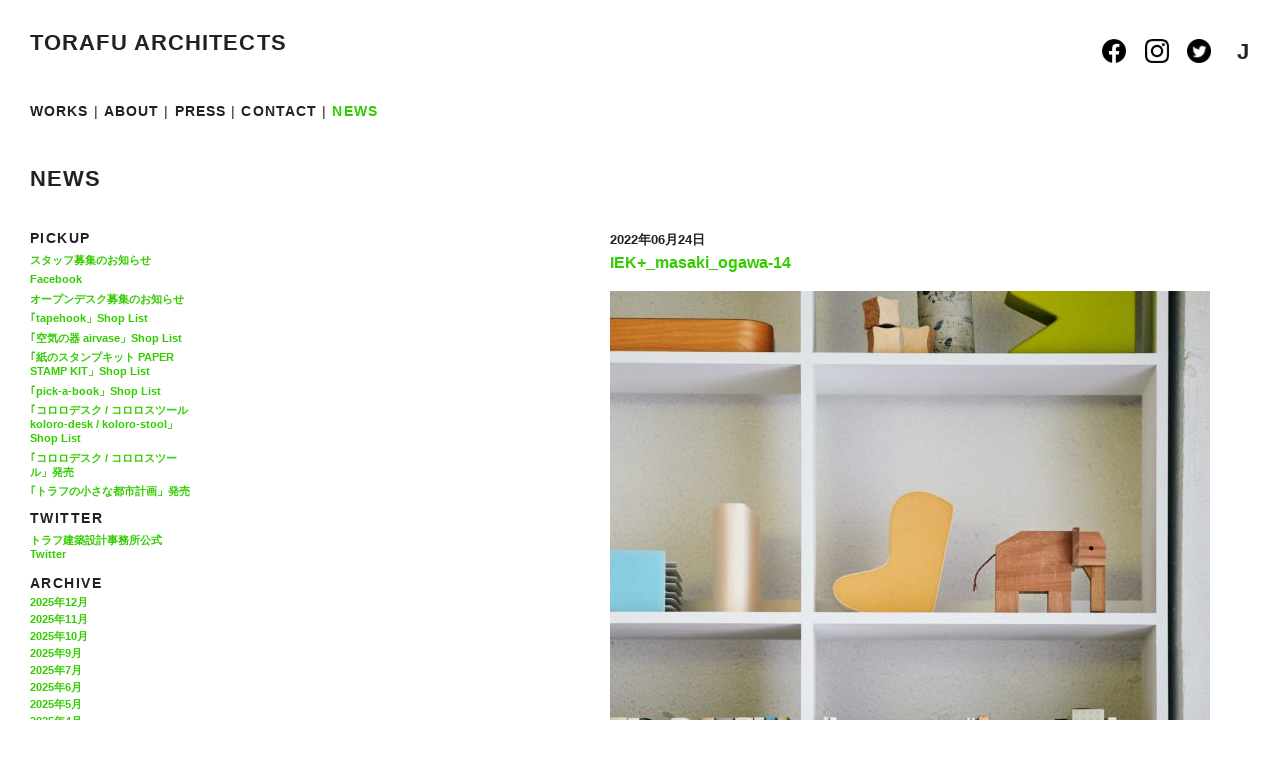

--- FILE ---
content_type: text/html; charset=UTF-8
request_url: http://torafu.com/works/ishinomaki-elephant-kit/attachment/iek_masaki_ogawa-14
body_size: 35582
content:
<!DOCTYPE html PUBLIC "-//W3C//DTD XHTML 1.0 Strict//EN" "http://www.w3.org/TR/xhtml1/DTD/xhtml1-strict.dtd">
<html xmlns="http://www.w3.org/1999/xhtml" lang="ja">
<head profile="http://gmpg.org/xfn/11">
<meta http-equiv="Content-Type" content="text/html; charset=UTF-8" />
<meta name="description" content="新しい感性を持つ若手建築家、鈴野浩一と禿真哉によるユニット、トラフ建築設計事務所...">
<title>IEK+_masaki_ogawa-14 &laquo;  TORAFU ARCHITECTS トラフ建築設計事務所</title>

<!-- css -->
<link rel="stylesheet" href="http://torafu.com/wp-content/themes/torafu/css/reset.css" type="text/css" media="screen, print, projection, tv" />
<link rel="stylesheet" href="http://torafu.com/wp-content/themes/torafu/css/base.css" type="text/css" media="screen, print, projection, tv" />
<link rel="stylesheet" href="http://torafu.com/wp-content/themes/torafu/style.css" type="text/css" media="screen, print, projection, tv" />

<link rel="shortcut icon" type="image/x-icon" href="http://torafu.com/wp-content/themes/torafu/images/favicon.ico" />

<!-- js -->
<script src="http://torafu.com/wp-includes/js/jquery/jquery.js"></script> 
<script src="http://torafu.com/wp-includes/js/jquery/jquery-migrate.min.js"></script> 
<script src="http://torafu.com/wp-content/themes/torafu/js/jquery.scrollTo.js"></script> 
<script src="http://torafu.com/wp-content/themes/torafu/js/jquery.timer.js"></script> 
<script src="http://torafu.com/wp-content/themes/torafu/js/jquery.cycle.js"></script> 
<script src="http://torafu.com/wp-content/themes/torafu/js/jquery_cookie.js"></script> 

<script type="text/javascript"> 
jQuery.noConflict(); var $ = jQuery;

$(function() {


	$("#single img").each(function(){
		$(this).wrap("<div class='tn tn_single'><div class='tn_img'><a href='#'></a></div></div>");	
	});

	$("#about-img img").each(function(){
		$(this).wrap("<div class='tn tn_single'><div class='tn_img'><a href='#'></a></div></div>");	
	});

	$("#single-press img").each(function(){
		$(this).parent().addClass("tn_img2");
 		$(this).parent().width($(this).attr("width"));
	});

	setCookie();	
	initLng();
	$("#page").show();
	initImg();
		
	$.timer(600, function (timer) {
	$(".tn_img").css('background','#efefef');
	    timer.stop();
	});
	
	$(".l_J").click(function(){
		toggleLng($(this).html());
	});
	$(".l_E").click(function(){
		toggleLng($(this).html());
	});
	
});

function toggleMenuColour(t){
	$("#m_"+t).css('color','#33cc00');
}

function initImg(){
	if("" == 1){
		$(".S img").each(function(){ $(this).data('size',2); });
		$(".M img").each(function(){ $(this).data('size',1+(0.5*Math.round(2*Math.random()))); });
		$(".L img").each(function(){ $(this).data('size',1); });
		$(".tn img").each(function(){
			var orgW = $(this).width();
			var orgH = $(this).height();
			$(this).width(orgW/$(this).data('size'));		
			$(this).height(orgH/$(this).data('size'));				
		});
		
		$(".tn").each(function(){
			$(this).css('margin-top',3*(Math.round(2*Math.random()))+'em');
			$(this).width($(this).find("img").width());
			$(this).css('height','auto');
		});		
	}else{

		$(".tn img").each(function(){
			$(this).data('orgW',$(this).width());
			$(this).data('orgH',$(this).height());
			var scl = (1.5+(0.5*2*Math.random()));
			$(this).width($(this).width()/scl);		
			$(this).height($(this).height()/scl);
			$(this).height($(this).height());		
			$(this).data('current_size','s');
			$(this).data('tnW',$(this).width());		
			$(this).data('tnH',$(this).height());		
		});
		
		$(".tn").each(function(){
			$(this).css('margin-top',3*(Math.round(2*Math.random()))+'em');
			/*$(this).width($(this).find("img").width());*/
			$(this).css('height','auto');
		});		

		$(".tn").each(function(){					
/* 			$(this).css('margin-top',3*(Math.round(3*Math.random()))+'em'); */
/*
			$(this).find("img").data('orgW',$(this).css('width'));
			var www = $(this).find("img").width();
			var hhh = $(this).find("img").height();
*/

/*
			$(this).append("<p class='debug'></p>");
			$(this).find(".debug").html("test /w:"+www+" h:"+hhh);
*/

/*
			var scl = (1.5+(0.5*2*Math.random()));
			$(this).find("img").width(www/scl);
			$(this).find("img").height(hhh/scl);
*/
/* 			$(this).find("img").data('current_size','s'); */
		});
		$(".about-profile-img").each(function(){					
			$(this).find("img").width(150);
		});
	}	
}

function toggleLng(lng){
	/*if ($.browser.msie){*/
	if ($.support.msie){

		$(".tn_txt_unit").each(function(){
			$(this).data('orgTxt',$(this).html());
			$(this).html('');
		});
		$(".tn").animate({opacity:0});
		$("#page").animate({opacity:0},function(){
			this.style.removeAttribute('filter');           
			$("#lng .l_"+$.cookie('lng')).css('color','#333');
			$.cookie('lng',lng,{expires:30,path:'/'});
			initLng();
			$(".tn").animate({opacity:1},function(){
			this.style.removeAttribute('filter');           
			});			
			$("#page").animate({opacity:1},function(){
				$(".tn_txt_unit").each(function(){
					$(this).html($(this).data('orgTxt'));
				});
				this.style.removeAttribute('filter');           
			});			
		});
	}else{
		$("#youtube").hide();
		$("#page").animate({opacity:0},function(){	
			$("#lng .l_"+$.cookie('lng')).css('color','#333');
			$.cookie('lng',lng,{expires:30,path:'/'});
			initLng();
			$("#youtube").show();
			$("#page").animate({opacity:1});			
		});	
	}	
}

function setCookie(){
	$.cookie('lng',"",{path:"/",expires:-1});
	var lng=$.cookie('lng');
	if(lng==null){
		$.cookie('lng','J',{path:'/'});
	}
}

function initLng(){
	if($.cookie('lng')=='J'){
		$(".E").hide();
		$(".J").show();
	}else if($.cookie('lng')=='E'){
		$(".J").hide();	
		$(".E").show();
	}	
	$("#lng .l_"+$.cookie('lng')).css('color','#33cc00');
}
</script>
<meta name='robots' content='max-image-preview:large' />
<link rel='dns-prefetch' href='//s.w.org' />
<link rel="alternate" type="application/rss+xml" title="TORAFU ARCHITECTS トラフ建築設計事務所 &raquo; フィード" href="http://torafu.com/feed" />
<link rel="alternate" type="application/rss+xml" title="TORAFU ARCHITECTS トラフ建築設計事務所 &raquo; コメントフィード" href="http://torafu.com/comments/feed" />
<script type="text/javascript">
window._wpemojiSettings = {"baseUrl":"https:\/\/s.w.org\/images\/core\/emoji\/13.1.0\/72x72\/","ext":".png","svgUrl":"https:\/\/s.w.org\/images\/core\/emoji\/13.1.0\/svg\/","svgExt":".svg","source":{"concatemoji":"http:\/\/torafu.com\/wp-includes\/js\/wp-emoji-release.min.js?ver=d80f3f9e33e22ec6babb52b6bc484d43"}};
/*! This file is auto-generated */
!function(e,a,t){var n,r,o,i=a.createElement("canvas"),p=i.getContext&&i.getContext("2d");function s(e,t){var a=String.fromCharCode;p.clearRect(0,0,i.width,i.height),p.fillText(a.apply(this,e),0,0);e=i.toDataURL();return p.clearRect(0,0,i.width,i.height),p.fillText(a.apply(this,t),0,0),e===i.toDataURL()}function c(e){var t=a.createElement("script");t.src=e,t.defer=t.type="text/javascript",a.getElementsByTagName("head")[0].appendChild(t)}for(o=Array("flag","emoji"),t.supports={everything:!0,everythingExceptFlag:!0},r=0;r<o.length;r++)t.supports[o[r]]=function(e){if(!p||!p.fillText)return!1;switch(p.textBaseline="top",p.font="600 32px Arial",e){case"flag":return s([127987,65039,8205,9895,65039],[127987,65039,8203,9895,65039])?!1:!s([55356,56826,55356,56819],[55356,56826,8203,55356,56819])&&!s([55356,57332,56128,56423,56128,56418,56128,56421,56128,56430,56128,56423,56128,56447],[55356,57332,8203,56128,56423,8203,56128,56418,8203,56128,56421,8203,56128,56430,8203,56128,56423,8203,56128,56447]);case"emoji":return!s([10084,65039,8205,55357,56613],[10084,65039,8203,55357,56613])}return!1}(o[r]),t.supports.everything=t.supports.everything&&t.supports[o[r]],"flag"!==o[r]&&(t.supports.everythingExceptFlag=t.supports.everythingExceptFlag&&t.supports[o[r]]);t.supports.everythingExceptFlag=t.supports.everythingExceptFlag&&!t.supports.flag,t.DOMReady=!1,t.readyCallback=function(){t.DOMReady=!0},t.supports.everything||(n=function(){t.readyCallback()},a.addEventListener?(a.addEventListener("DOMContentLoaded",n,!1),e.addEventListener("load",n,!1)):(e.attachEvent("onload",n),a.attachEvent("onreadystatechange",function(){"complete"===a.readyState&&t.readyCallback()})),(n=t.source||{}).concatemoji?c(n.concatemoji):n.wpemoji&&n.twemoji&&(c(n.twemoji),c(n.wpemoji)))}(window,document,window._wpemojiSettings);
</script>
<style type="text/css">
img.wp-smiley,
img.emoji {
	display: inline !important;
	border: none !important;
	box-shadow: none !important;
	height: 1em !important;
	width: 1em !important;
	margin: 0 0.07em !important;
	vertical-align: -0.1em !important;
	background: none !important;
	padding: 0 !important;
}
</style>
	<link rel='stylesheet' id='wp-block-library-css'  href='http://torafu.com/wp-includes/css/dist/block-library/style.min.css?ver=d80f3f9e33e22ec6babb52b6bc484d43' type='text/css' media='all' />
<style id='wp-block-library-inline-css' type='text/css'>
.has-text-align-justify{text-align:justify;}
</style>
<link rel='stylesheet' id='mediaelement-css'  href='http://torafu.com/wp-includes/js/mediaelement/mediaelementplayer-legacy.min.css?ver=4.2.16' type='text/css' media='all' />
<link rel='stylesheet' id='wp-mediaelement-css'  href='http://torafu.com/wp-includes/js/mediaelement/wp-mediaelement.min.css?ver=d80f3f9e33e22ec6babb52b6bc484d43' type='text/css' media='all' />
<style id='global-styles-inline-css' type='text/css'>
body{--wp--preset--color--black: #000000;--wp--preset--color--cyan-bluish-gray: #abb8c3;--wp--preset--color--white: #ffffff;--wp--preset--color--pale-pink: #f78da7;--wp--preset--color--vivid-red: #cf2e2e;--wp--preset--color--luminous-vivid-orange: #ff6900;--wp--preset--color--luminous-vivid-amber: #fcb900;--wp--preset--color--light-green-cyan: #7bdcb5;--wp--preset--color--vivid-green-cyan: #00d084;--wp--preset--color--pale-cyan-blue: #8ed1fc;--wp--preset--color--vivid-cyan-blue: #0693e3;--wp--preset--color--vivid-purple: #9b51e0;--wp--preset--gradient--vivid-cyan-blue-to-vivid-purple: linear-gradient(135deg,rgba(6,147,227,1) 0%,rgb(155,81,224) 100%);--wp--preset--gradient--light-green-cyan-to-vivid-green-cyan: linear-gradient(135deg,rgb(122,220,180) 0%,rgb(0,208,130) 100%);--wp--preset--gradient--luminous-vivid-amber-to-luminous-vivid-orange: linear-gradient(135deg,rgba(252,185,0,1) 0%,rgba(255,105,0,1) 100%);--wp--preset--gradient--luminous-vivid-orange-to-vivid-red: linear-gradient(135deg,rgba(255,105,0,1) 0%,rgb(207,46,46) 100%);--wp--preset--gradient--very-light-gray-to-cyan-bluish-gray: linear-gradient(135deg,rgb(238,238,238) 0%,rgb(169,184,195) 100%);--wp--preset--gradient--cool-to-warm-spectrum: linear-gradient(135deg,rgb(74,234,220) 0%,rgb(151,120,209) 20%,rgb(207,42,186) 40%,rgb(238,44,130) 60%,rgb(251,105,98) 80%,rgb(254,248,76) 100%);--wp--preset--gradient--blush-light-purple: linear-gradient(135deg,rgb(255,206,236) 0%,rgb(152,150,240) 100%);--wp--preset--gradient--blush-bordeaux: linear-gradient(135deg,rgb(254,205,165) 0%,rgb(254,45,45) 50%,rgb(107,0,62) 100%);--wp--preset--gradient--luminous-dusk: linear-gradient(135deg,rgb(255,203,112) 0%,rgb(199,81,192) 50%,rgb(65,88,208) 100%);--wp--preset--gradient--pale-ocean: linear-gradient(135deg,rgb(255,245,203) 0%,rgb(182,227,212) 50%,rgb(51,167,181) 100%);--wp--preset--gradient--electric-grass: linear-gradient(135deg,rgb(202,248,128) 0%,rgb(113,206,126) 100%);--wp--preset--gradient--midnight: linear-gradient(135deg,rgb(2,3,129) 0%,rgb(40,116,252) 100%);--wp--preset--duotone--dark-grayscale: url('#wp-duotone-dark-grayscale');--wp--preset--duotone--grayscale: url('#wp-duotone-grayscale');--wp--preset--duotone--purple-yellow: url('#wp-duotone-purple-yellow');--wp--preset--duotone--blue-red: url('#wp-duotone-blue-red');--wp--preset--duotone--midnight: url('#wp-duotone-midnight');--wp--preset--duotone--magenta-yellow: url('#wp-duotone-magenta-yellow');--wp--preset--duotone--purple-green: url('#wp-duotone-purple-green');--wp--preset--duotone--blue-orange: url('#wp-duotone-blue-orange');--wp--preset--font-size--small: 13px;--wp--preset--font-size--medium: 20px;--wp--preset--font-size--large: 36px;--wp--preset--font-size--x-large: 42px;}.has-black-color{color: var(--wp--preset--color--black) !important;}.has-cyan-bluish-gray-color{color: var(--wp--preset--color--cyan-bluish-gray) !important;}.has-white-color{color: var(--wp--preset--color--white) !important;}.has-pale-pink-color{color: var(--wp--preset--color--pale-pink) !important;}.has-vivid-red-color{color: var(--wp--preset--color--vivid-red) !important;}.has-luminous-vivid-orange-color{color: var(--wp--preset--color--luminous-vivid-orange) !important;}.has-luminous-vivid-amber-color{color: var(--wp--preset--color--luminous-vivid-amber) !important;}.has-light-green-cyan-color{color: var(--wp--preset--color--light-green-cyan) !important;}.has-vivid-green-cyan-color{color: var(--wp--preset--color--vivid-green-cyan) !important;}.has-pale-cyan-blue-color{color: var(--wp--preset--color--pale-cyan-blue) !important;}.has-vivid-cyan-blue-color{color: var(--wp--preset--color--vivid-cyan-blue) !important;}.has-vivid-purple-color{color: var(--wp--preset--color--vivid-purple) !important;}.has-black-background-color{background-color: var(--wp--preset--color--black) !important;}.has-cyan-bluish-gray-background-color{background-color: var(--wp--preset--color--cyan-bluish-gray) !important;}.has-white-background-color{background-color: var(--wp--preset--color--white) !important;}.has-pale-pink-background-color{background-color: var(--wp--preset--color--pale-pink) !important;}.has-vivid-red-background-color{background-color: var(--wp--preset--color--vivid-red) !important;}.has-luminous-vivid-orange-background-color{background-color: var(--wp--preset--color--luminous-vivid-orange) !important;}.has-luminous-vivid-amber-background-color{background-color: var(--wp--preset--color--luminous-vivid-amber) !important;}.has-light-green-cyan-background-color{background-color: var(--wp--preset--color--light-green-cyan) !important;}.has-vivid-green-cyan-background-color{background-color: var(--wp--preset--color--vivid-green-cyan) !important;}.has-pale-cyan-blue-background-color{background-color: var(--wp--preset--color--pale-cyan-blue) !important;}.has-vivid-cyan-blue-background-color{background-color: var(--wp--preset--color--vivid-cyan-blue) !important;}.has-vivid-purple-background-color{background-color: var(--wp--preset--color--vivid-purple) !important;}.has-black-border-color{border-color: var(--wp--preset--color--black) !important;}.has-cyan-bluish-gray-border-color{border-color: var(--wp--preset--color--cyan-bluish-gray) !important;}.has-white-border-color{border-color: var(--wp--preset--color--white) !important;}.has-pale-pink-border-color{border-color: var(--wp--preset--color--pale-pink) !important;}.has-vivid-red-border-color{border-color: var(--wp--preset--color--vivid-red) !important;}.has-luminous-vivid-orange-border-color{border-color: var(--wp--preset--color--luminous-vivid-orange) !important;}.has-luminous-vivid-amber-border-color{border-color: var(--wp--preset--color--luminous-vivid-amber) !important;}.has-light-green-cyan-border-color{border-color: var(--wp--preset--color--light-green-cyan) !important;}.has-vivid-green-cyan-border-color{border-color: var(--wp--preset--color--vivid-green-cyan) !important;}.has-pale-cyan-blue-border-color{border-color: var(--wp--preset--color--pale-cyan-blue) !important;}.has-vivid-cyan-blue-border-color{border-color: var(--wp--preset--color--vivid-cyan-blue) !important;}.has-vivid-purple-border-color{border-color: var(--wp--preset--color--vivid-purple) !important;}.has-vivid-cyan-blue-to-vivid-purple-gradient-background{background: var(--wp--preset--gradient--vivid-cyan-blue-to-vivid-purple) !important;}.has-light-green-cyan-to-vivid-green-cyan-gradient-background{background: var(--wp--preset--gradient--light-green-cyan-to-vivid-green-cyan) !important;}.has-luminous-vivid-amber-to-luminous-vivid-orange-gradient-background{background: var(--wp--preset--gradient--luminous-vivid-amber-to-luminous-vivid-orange) !important;}.has-luminous-vivid-orange-to-vivid-red-gradient-background{background: var(--wp--preset--gradient--luminous-vivid-orange-to-vivid-red) !important;}.has-very-light-gray-to-cyan-bluish-gray-gradient-background{background: var(--wp--preset--gradient--very-light-gray-to-cyan-bluish-gray) !important;}.has-cool-to-warm-spectrum-gradient-background{background: var(--wp--preset--gradient--cool-to-warm-spectrum) !important;}.has-blush-light-purple-gradient-background{background: var(--wp--preset--gradient--blush-light-purple) !important;}.has-blush-bordeaux-gradient-background{background: var(--wp--preset--gradient--blush-bordeaux) !important;}.has-luminous-dusk-gradient-background{background: var(--wp--preset--gradient--luminous-dusk) !important;}.has-pale-ocean-gradient-background{background: var(--wp--preset--gradient--pale-ocean) !important;}.has-electric-grass-gradient-background{background: var(--wp--preset--gradient--electric-grass) !important;}.has-midnight-gradient-background{background: var(--wp--preset--gradient--midnight) !important;}.has-small-font-size{font-size: var(--wp--preset--font-size--small) !important;}.has-medium-font-size{font-size: var(--wp--preset--font-size--medium) !important;}.has-large-font-size{font-size: var(--wp--preset--font-size--large) !important;}.has-x-large-font-size{font-size: var(--wp--preset--font-size--x-large) !important;}
</style>
<link rel='stylesheet' id='cptch_stylesheet-css'  href='http://torafu.com/wp-content/plugins/captcha/css/style.css?ver=d80f3f9e33e22ec6babb52b6bc484d43' type='text/css' media='all' />
<link rel='stylesheet' id='jetpack_css-css'  href='http://torafu.com/wp-content/plugins/jetpack/css/jetpack.css?ver=10.7.2' type='text/css' media='all' />
<link rel="https://api.w.org/" href="http://torafu.com/wp-json/" /><link rel="alternate" type="application/json" href="http://torafu.com/wp-json/wp/v2/media/24477" /><link rel="EditURI" type="application/rsd+xml" title="RSD" href="http://torafu.com/xmlrpc.php?rsd" />
<link rel="wlwmanifest" type="application/wlwmanifest+xml" href="http://torafu.com/wp-includes/wlwmanifest.xml" /> 

<link rel='shortlink' href='http://torafu.com/?p=24477' />
<link rel="alternate" type="application/json+oembed" href="http://torafu.com/wp-json/oembed/1.0/embed?url=http%3A%2F%2Ftorafu.com%2Fworks%2Fishinomaki-elephant-kit%2Fattachment%2Fiek_masaki_ogawa-14" />
<link rel="alternate" type="text/xml+oembed" href="http://torafu.com/wp-json/oembed/1.0/embed?url=http%3A%2F%2Ftorafu.com%2Fworks%2Fishinomaki-elephant-kit%2Fattachment%2Fiek_masaki_ogawa-14&#038;format=xml" />
<style type="text/css">
.taxonomy-drilldown-lists p,
.taxonomy-drilldown-checkboxes p,
.taxonomy-drilldown-dropdowns p {
	margin-top: 1em;
}

.taxonomy-drilldown-checkboxes li,
.taxonomy-drilldown-dropdowns li {
	list-style: none;
}

.taxonomy-drilldown-dropdowns select {
	display: block;
}
</style>
<style type='text/css'>img#wpstats{display:none}</style>
	<meta name="norton-safeweb-site-verification" content="50kcz2tvwey37dyi2vk6vbam9e2e1w46-8e88ctgtvvdzeikna3ikm7spi25cn26a0oc9nlkiqm4i28sj0zd0l82hkj9jyczzr37zepxottvzfoyd6xlkgnac485fbsf" />
</head>

<body id="pagetop">
<!--////////////////////////////////////////////////////////////////////////////////-->
<!-- page -->
<!--////////////////////////////////////////////////////////////////////////////////-->
<div id="page">
<!--////////////////////////////////////////////////////////////////////////////////-->
<!-- header -->
<!--////////////////////////////////////////////////////////////////////////////////-->
	<div id="header">
		<!-- header-r1 -->
		<div id="header-r1" class="clearfix">
			<div id="logo">
				<h1><a href="http://torafu.com">TORAFU ARCHITECTS</a></h1>
			</div>
			<!-- exclude news -->
			<div id="lng">				
					
				<a href="https://www.facebook.com/torafu.co.jp"><img src="http://torafu.com/wp-content/themes/torafu/images/icon-facebook.png" id="sns-icon" /></a>&nbsp;
				<a href="https://www.instagram.com/torafuarchitects/"><img src="http://torafu.com/wp-content/themes/torafu/images/icon-instagram.png" id="sns-icon" /></a>&nbsp;
				<a href="https://twitter.com/_TORAFU"><img src="http://torafu.com/wp-content/themes/torafu/images/icon-twitter.png" id="sns-icon" /></a>&nbsp;&nbsp;
				<strong>J</strong>					
				
			</div>
		</div>
		<!-- header-r2 -->
		<div id="header-r2" class="clearfix">
			<!-- menu -->
			<div id="menu">
				<ul class="clearfix">
					<li><a href="http://torafu.com" id="m_WORKS">WORKS</a>&nbsp;|&nbsp;</li>
					<li><a href="http://torafu.com/about/" id="m_ABOUT">ABOUT</a>&nbsp;|&nbsp;</li>
					<li><a href="http://torafu.com/press/" id="m_PRESS">PRESS</a>&nbsp;|&nbsp;</li>
					<li><a href="http://torafu.com/contact/" id="m_CONTACT">CONTACT</a>&nbsp;|&nbsp;</li>
					<li><a href="http://torafu.com/news/" id="m_NEWS">NEWS</a></li>
				</ul>			
			</div>
		</div>		
	</div>
<!--////////////////////////////////////////////////////////////////////////////////-->
<!-- content-->
<!--////////////////////////////////////////////////////////////////////////////////-->
	<div id="content">
<!-- toggle menu -->
<script type="text/javascript">toggleMenuColour("NEWS");</script>

<!-- news -->
<div id="news" class="clearfix">

	<!-- header-text -->
	<div id="header-text"><h2>NEWS</h2></div>
	<!-- header-text -->

	<!-- news-sidebar -->
	<div id="news-sidebar">
		<div id="news-pickup">
			<h3>PICKUP</h3>
			<ul>
												 
				 <li><a href="http://torafu.com/news/%e3%82%b9%e3%82%bf%e3%83%83%e3%83%95%e5%8b%9f%e9%9b%86%e3%81%ae%e3%81%8a%e7%9f%a5%e3%82%89%e3%81%9b-3.html">スタッフ募集のお知らせ</a></li>
				
								 
				 <li><a href="http://torafu.com/news/facebook.html">Facebook</a></li>
				
								 
				 <li><a href="http://torafu.com/news/open-desk-2013082.html">オープンデスク募集のお知らせ</a></li>
				
								 
				 <li><a href="http://torafu.com/pickup/tapehook-shop-list-2.html">｢tapehook」Shop List</a></li>
				
								 
				 <li><a href="http://torafu.com/pickup/airvase-shoplist.html">｢空気の器 airvase」Shop List</a></li>
				
								 
				 <li><a href="http://torafu.com/pickup/paper-stamp-kit-shoplist.html">｢紙のスタンプキット PAPER STAMP KIT」Shop List</a></li>
				
								 
				 <li><a href="http://torafu.com/pickup/pick-a-book-shop-list.html">｢pick-a-book」Shop List</a></li>
				
								 
				 <li><a href="http://torafu.com/pickup/koloro-shop-list.html">｢コロロデスク / コロロスツール koloro-desk / koloro-stool」Shop List</a></li>
				
								 
				 <li><a href="http://torafu.com/news/koloro-desk-stool.html">｢コロロデスク / コロロスツール」発売</a></li>
				
								 
				 <li><a href="http://torafu.com/news/torafus-small-city-planning.html">｢トラフの小さな都市計画」発売</a></li>
				
							</ul>
		</div>
		<div id="twitter">
			<h3>TWITTER</h3>
			<ul>
				<li><a href="http://twitter.com/_TORAFU/" target="_blank">トラフ建築設計事務所公式<br />Twitter</a></li>
			</ul>
		</div>
		<div id="news-archive">
			<h3>ARCHIVE</h3>
			<ul>
				<li><a href='http://torafu.com/2025/12'>2025年12月</a></li>
	<li><a href='http://torafu.com/2025/11'>2025年11月</a></li>
	<li><a href='http://torafu.com/2025/10'>2025年10月</a></li>
	<li><a href='http://torafu.com/2025/09'>2025年9月</a></li>
	<li><a href='http://torafu.com/2025/07'>2025年7月</a></li>
	<li><a href='http://torafu.com/2025/06'>2025年6月</a></li>
	<li><a href='http://torafu.com/2025/05'>2025年5月</a></li>
	<li><a href='http://torafu.com/2025/04'>2025年4月</a></li>
	<li><a href='http://torafu.com/2025/03'>2025年3月</a></li>
	<li><a href='http://torafu.com/2025/02'>2025年2月</a></li>
	<li><a href='http://torafu.com/2025/01'>2025年1月</a></li>
	<li><a href='http://torafu.com/2024/12'>2024年12月</a></li>
	<li><a href='http://torafu.com/2024/11'>2024年11月</a></li>
	<li><a href='http://torafu.com/2024/10'>2024年10月</a></li>
	<li><a href='http://torafu.com/2024/09'>2024年9月</a></li>
	<li><a href='http://torafu.com/2024/08'>2024年8月</a></li>
	<li><a href='http://torafu.com/2024/07'>2024年7月</a></li>
	<li><a href='http://torafu.com/2024/06'>2024年6月</a></li>
	<li><a href='http://torafu.com/2024/05'>2024年5月</a></li>
	<li><a href='http://torafu.com/2024/04'>2024年4月</a></li>
	<li><a href='http://torafu.com/2024/03'>2024年3月</a></li>
	<li><a href='http://torafu.com/2024/02'>2024年2月</a></li>
	<li><a href='http://torafu.com/2024/01'>2024年1月</a></li>
	<li><a href='http://torafu.com/2023/12'>2023年12月</a></li>
	<li><a href='http://torafu.com/2023/11'>2023年11月</a></li>
	<li><a href='http://torafu.com/2023/10'>2023年10月</a></li>
	<li><a href='http://torafu.com/2023/09'>2023年9月</a></li>
	<li><a href='http://torafu.com/2023/08'>2023年8月</a></li>
	<li><a href='http://torafu.com/2023/07'>2023年7月</a></li>
	<li><a href='http://torafu.com/2023/06'>2023年6月</a></li>
	<li><a href='http://torafu.com/2023/05'>2023年5月</a></li>
	<li><a href='http://torafu.com/2023/04'>2023年4月</a></li>
	<li><a href='http://torafu.com/2023/03'>2023年3月</a></li>
	<li><a href='http://torafu.com/2022/12'>2022年12月</a></li>
	<li><a href='http://torafu.com/2022/11'>2022年11月</a></li>
	<li><a href='http://torafu.com/2022/10'>2022年10月</a></li>
	<li><a href='http://torafu.com/2022/09'>2022年9月</a></li>
	<li><a href='http://torafu.com/2022/08'>2022年8月</a></li>
	<li><a href='http://torafu.com/2022/07'>2022年7月</a></li>
	<li><a href='http://torafu.com/2022/06'>2022年6月</a></li>
	<li><a href='http://torafu.com/2022/05'>2022年5月</a></li>
	<li><a href='http://torafu.com/2022/04'>2022年4月</a></li>
	<li><a href='http://torafu.com/2022/03'>2022年3月</a></li>
	<li><a href='http://torafu.com/2021/12'>2021年12月</a></li>
	<li><a href='http://torafu.com/2021/11'>2021年11月</a></li>
	<li><a href='http://torafu.com/2021/10'>2021年10月</a></li>
	<li><a href='http://torafu.com/2021/09'>2021年9月</a></li>
	<li><a href='http://torafu.com/2021/08'>2021年8月</a></li>
	<li><a href='http://torafu.com/2021/07'>2021年7月</a></li>
	<li><a href='http://torafu.com/2021/06'>2021年6月</a></li>
	<li><a href='http://torafu.com/2021/05'>2021年5月</a></li>
	<li><a href='http://torafu.com/2021/03'>2021年3月</a></li>
	<li><a href='http://torafu.com/2021/01'>2021年1月</a></li>
	<li><a href='http://torafu.com/2020/12'>2020年12月</a></li>
	<li><a href='http://torafu.com/2020/11'>2020年11月</a></li>
	<li><a href='http://torafu.com/2020/10'>2020年10月</a></li>
	<li><a href='http://torafu.com/2020/09'>2020年9月</a></li>
	<li><a href='http://torafu.com/2020/08'>2020年8月</a></li>
	<li><a href='http://torafu.com/2020/07'>2020年7月</a></li>
	<li><a href='http://torafu.com/2020/06'>2020年6月</a></li>
	<li><a href='http://torafu.com/2020/05'>2020年5月</a></li>
	<li><a href='http://torafu.com/2020/04'>2020年4月</a></li>
	<li><a href='http://torafu.com/2020/03'>2020年3月</a></li>
	<li><a href='http://torafu.com/2020/02'>2020年2月</a></li>
	<li><a href='http://torafu.com/2020/01'>2020年1月</a></li>
	<li><a href='http://torafu.com/2019/12'>2019年12月</a></li>
	<li><a href='http://torafu.com/2019/11'>2019年11月</a></li>
	<li><a href='http://torafu.com/2019/10'>2019年10月</a></li>
	<li><a href='http://torafu.com/2019/09'>2019年9月</a></li>
	<li><a href='http://torafu.com/2019/08'>2019年8月</a></li>
	<li><a href='http://torafu.com/2019/07'>2019年7月</a></li>
	<li><a href='http://torafu.com/2019/06'>2019年6月</a></li>
	<li><a href='http://torafu.com/2019/05'>2019年5月</a></li>
	<li><a href='http://torafu.com/2019/04'>2019年4月</a></li>
	<li><a href='http://torafu.com/2019/03'>2019年3月</a></li>
	<li><a href='http://torafu.com/2019/01'>2019年1月</a></li>
	<li><a href='http://torafu.com/2018/12'>2018年12月</a></li>
	<li><a href='http://torafu.com/2018/11'>2018年11月</a></li>
	<li><a href='http://torafu.com/2018/10'>2018年10月</a></li>
	<li><a href='http://torafu.com/2018/09'>2018年9月</a></li>
	<li><a href='http://torafu.com/2018/08'>2018年8月</a></li>
	<li><a href='http://torafu.com/2018/07'>2018年7月</a></li>
	<li><a href='http://torafu.com/2018/06'>2018年6月</a></li>
	<li><a href='http://torafu.com/2018/05'>2018年5月</a></li>
	<li><a href='http://torafu.com/2018/04'>2018年4月</a></li>
	<li><a href='http://torafu.com/2018/03'>2018年3月</a></li>
	<li><a href='http://torafu.com/2018/02'>2018年2月</a></li>
	<li><a href='http://torafu.com/2018/01'>2018年1月</a></li>
	<li><a href='http://torafu.com/2017/12'>2017年12月</a></li>
	<li><a href='http://torafu.com/2017/11'>2017年11月</a></li>
	<li><a href='http://torafu.com/2017/10'>2017年10月</a></li>
	<li><a href='http://torafu.com/2017/09'>2017年9月</a></li>
	<li><a href='http://torafu.com/2017/08'>2017年8月</a></li>
	<li><a href='http://torafu.com/2017/07'>2017年7月</a></li>
	<li><a href='http://torafu.com/2017/06'>2017年6月</a></li>
	<li><a href='http://torafu.com/2017/05'>2017年5月</a></li>
	<li><a href='http://torafu.com/2017/04'>2017年4月</a></li>
	<li><a href='http://torafu.com/2017/03'>2017年3月</a></li>
	<li><a href='http://torafu.com/2017/01'>2017年1月</a></li>
	<li><a href='http://torafu.com/2016/12'>2016年12月</a></li>
	<li><a href='http://torafu.com/2016/11'>2016年11月</a></li>
	<li><a href='http://torafu.com/2016/10'>2016年10月</a></li>
	<li><a href='http://torafu.com/2016/08'>2016年8月</a></li>
	<li><a href='http://torafu.com/2016/07'>2016年7月</a></li>
	<li><a href='http://torafu.com/2016/06'>2016年6月</a></li>
	<li><a href='http://torafu.com/2016/05'>2016年5月</a></li>
	<li><a href='http://torafu.com/2016/04'>2016年4月</a></li>
	<li><a href='http://torafu.com/2016/03'>2016年3月</a></li>
	<li><a href='http://torafu.com/2016/02'>2016年2月</a></li>
	<li><a href='http://torafu.com/2016/01'>2016年1月</a></li>
	<li><a href='http://torafu.com/2015/12'>2015年12月</a></li>
	<li><a href='http://torafu.com/2015/11'>2015年11月</a></li>
	<li><a href='http://torafu.com/2015/10'>2015年10月</a></li>
	<li><a href='http://torafu.com/2015/09'>2015年9月</a></li>
	<li><a href='http://torafu.com/2015/07'>2015年7月</a></li>
	<li><a href='http://torafu.com/2015/06'>2015年6月</a></li>
	<li><a href='http://torafu.com/2015/05'>2015年5月</a></li>
	<li><a href='http://torafu.com/2015/04'>2015年4月</a></li>
	<li><a href='http://torafu.com/2015/03'>2015年3月</a></li>
	<li><a href='http://torafu.com/2015/02'>2015年2月</a></li>
	<li><a href='http://torafu.com/2015/01'>2015年1月</a></li>
	<li><a href='http://torafu.com/2014/12'>2014年12月</a></li>
	<li><a href='http://torafu.com/2014/11'>2014年11月</a></li>
	<li><a href='http://torafu.com/2014/10'>2014年10月</a></li>
	<li><a href='http://torafu.com/2014/09'>2014年9月</a></li>
	<li><a href='http://torafu.com/2014/08'>2014年8月</a></li>
	<li><a href='http://torafu.com/2014/07'>2014年7月</a></li>
	<li><a href='http://torafu.com/2014/06'>2014年6月</a></li>
	<li><a href='http://torafu.com/2014/05'>2014年5月</a></li>
	<li><a href='http://torafu.com/2014/04'>2014年4月</a></li>
	<li><a href='http://torafu.com/2014/03'>2014年3月</a></li>
	<li><a href='http://torafu.com/2014/02'>2014年2月</a></li>
	<li><a href='http://torafu.com/2014/01'>2014年1月</a></li>
	<li><a href='http://torafu.com/2013/12'>2013年12月</a></li>
	<li><a href='http://torafu.com/2013/11'>2013年11月</a></li>
	<li><a href='http://torafu.com/2013/10'>2013年10月</a></li>
	<li><a href='http://torafu.com/2013/09'>2013年9月</a></li>
	<li><a href='http://torafu.com/2013/08'>2013年8月</a></li>
	<li><a href='http://torafu.com/2013/07'>2013年7月</a></li>
	<li><a href='http://torafu.com/2013/06'>2013年6月</a></li>
	<li><a href='http://torafu.com/2013/05'>2013年5月</a></li>
	<li><a href='http://torafu.com/2013/04'>2013年4月</a></li>
	<li><a href='http://torafu.com/2013/03'>2013年3月</a></li>
	<li><a href='http://torafu.com/2013/02'>2013年2月</a></li>
	<li><a href='http://torafu.com/2013/01'>2013年1月</a></li>
	<li><a href='http://torafu.com/2012/12'>2012年12月</a></li>
	<li><a href='http://torafu.com/2012/11'>2012年11月</a></li>
	<li><a href='http://torafu.com/2012/10'>2012年10月</a></li>
	<li><a href='http://torafu.com/2012/09'>2012年9月</a></li>
	<li><a href='http://torafu.com/2012/08'>2012年8月</a></li>
	<li><a href='http://torafu.com/2012/07'>2012年7月</a></li>
	<li><a href='http://torafu.com/2012/06'>2012年6月</a></li>
	<li><a href='http://torafu.com/2012/05'>2012年5月</a></li>
	<li><a href='http://torafu.com/2012/04'>2012年4月</a></li>
	<li><a href='http://torafu.com/2012/03'>2012年3月</a></li>
	<li><a href='http://torafu.com/2012/02'>2012年2月</a></li>
	<li><a href='http://torafu.com/2012/01'>2012年1月</a></li>
	<li><a href='http://torafu.com/2011/12'>2011年12月</a></li>
	<li><a href='http://torafu.com/2011/11'>2011年11月</a></li>
	<li><a href='http://torafu.com/2011/10'>2011年10月</a></li>
	<li><a href='http://torafu.com/2011/09'>2011年9月</a></li>
	<li><a href='http://torafu.com/2011/08'>2011年8月</a></li>
	<li><a href='http://torafu.com/2011/07'>2011年7月</a></li>
	<li><a href='http://torafu.com/2011/06'>2011年6月</a></li>
	<li><a href='http://torafu.com/2011/05'>2011年5月</a></li>
	<li><a href='http://torafu.com/2011/04'>2011年4月</a></li>
	<li><a href='http://torafu.com/2011/03'>2011年3月</a></li>
	<li><a href='http://torafu.com/2011/02'>2011年2月</a></li>
	<li><a href='http://torafu.com/2011/01'>2011年1月</a></li>
	<li><a href='http://torafu.com/2010/12'>2010年12月</a></li>
	<li><a href='http://torafu.com/2010/11'>2010年11月</a></li>
			</ul>
			<br/>
			<a href="http://torafu.sakura.ne.jp/old/news.html" target="_blank">OLD NEWS</a>
			<br/>
			<a href="http://torafu1.exblog.jp/" target="_blank">OLD DIARY</a>
		</div>
	</div>
	<!-- news-sidebar -->

	<!-- news-content -->
	<div id="news-content">
					<div class="news-post">
				<div class="news-post-header clearfix">
						<p class="news-post-date">2022年06月24日</p>
						<h3><a href="http://torafu.com/works/ishinomaki-elephant-kit/attachment/iek_masaki_ogawa-14">IEK+_masaki_ogawa-14</a></h3>
				</div>
				<p class="attachment"><a href='http://torafu.com/wp-content/uploads/IEK_masaki_ogawa-14.jpg'><img width="600" height="450" src="http://torafu.com/wp-content/uploads/IEK_masaki_ogawa-14-600x450.jpg" class="attachment-medium size-medium" alt="" loading="lazy" srcset="http://torafu.com/wp-content/uploads/IEK_masaki_ogawa-14-600x450.jpg 600w, http://torafu.com/wp-content/uploads/IEK_masaki_ogawa-14-300x225.jpg 300w, http://torafu.com/wp-content/uploads/IEK_masaki_ogawa-14-768x576.jpg 768w, http://torafu.com/wp-content/uploads/IEK_masaki_ogawa-14.jpg 1024w" sizes="(max-width: 600px) 100vw, 600px" /></a></p>
			</div>
			</div>
	<!-- news-content -->

	
</div>
<!-- news -->


</div>
<!-- content -->

<!-- footer -->
<div id="footer">
	<p>© 2026 TORAFU ARCHITECTS / all rights reserved.</p>
</div>
<!-- footer -->	

</div>
<!-- page -->

<script src='https://stats.wp.com/e-202604.js' defer></script>
<script>
	_stq = window._stq || [];
	_stq.push([ 'view', {v:'ext',j:'1:10.7.2',blog:'203362449',post:'24477',tz:'9',srv:'torafu.com'} ]);
	_stq.push([ 'clickTrackerInit', '203362449', '24477' ]);
</script>

</body>
</html>
